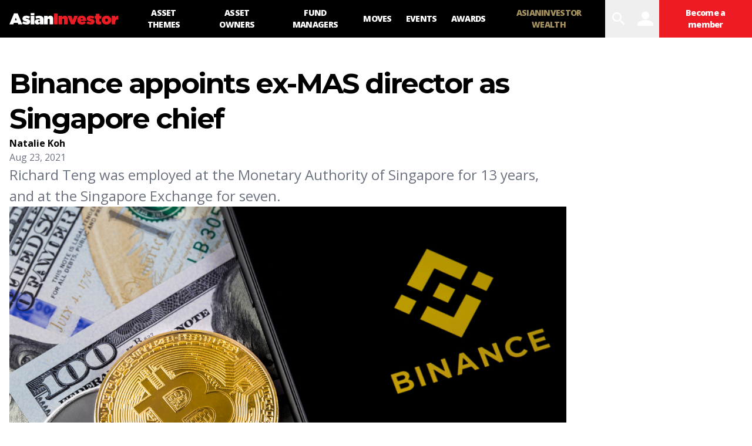

--- FILE ---
content_type: text/plain; charset=utf-8
request_url: https://events.getsitectrl.com/api/v1/events
body_size: 558
content:
{"id":"66fcb94ec8900af0","user_id":"66fcb94ec8a5c590","time":1769306667810,"token":"1769306667.fc728a8d416b13c737a0c2a4378f593e.cfc2c53738f4502d49a63e05aaf8ba67","geo":{"ip":"18.221.12.192","geopath":"147015:147763:220321:","geoname_id":4509177,"longitude":-83.0061,"latitude":39.9625,"postal_code":"43215","city":"Columbus","region":"Ohio","state_code":"OH","country":"United States","country_code":"US","timezone":"America/New_York"},"ua":{"platform":"Desktop","os":"Mac OS","os_family":"Mac OS X","os_version":"10.15.7","browser":"Other","browser_family":"ClaudeBot","browser_version":"1.0","device":"Spider","device_brand":"Spider","device_model":"Desktop"},"utm":{}}